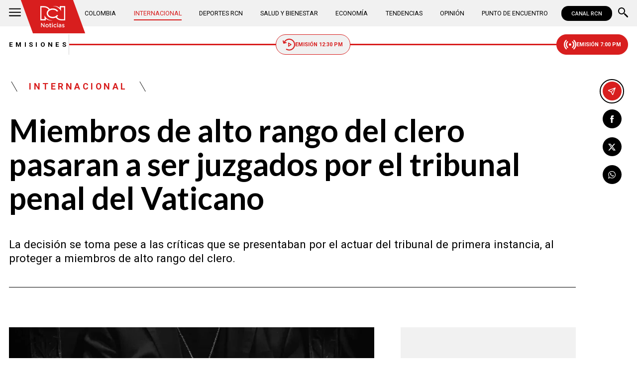

--- FILE ---
content_type: text/html; charset=utf-8
request_url: https://www.google.com/recaptcha/api2/aframe
body_size: 149
content:
<!DOCTYPE HTML><html><head><meta http-equiv="content-type" content="text/html; charset=UTF-8"></head><body><script nonce="kyzqk1NFk-2a60BuCXfMoA">/** Anti-fraud and anti-abuse applications only. See google.com/recaptcha */ try{var clients={'sodar':'https://pagead2.googlesyndication.com/pagead/sodar?'};window.addEventListener("message",function(a){try{if(a.source===window.parent){var b=JSON.parse(a.data);var c=clients[b['id']];if(c){var d=document.createElement('img');d.src=c+b['params']+'&rc='+(localStorage.getItem("rc::a")?sessionStorage.getItem("rc::b"):"");window.document.body.appendChild(d);sessionStorage.setItem("rc::e",parseInt(sessionStorage.getItem("rc::e")||0)+1);localStorage.setItem("rc::h",'1768696583290');}}}catch(b){}});window.parent.postMessage("_grecaptcha_ready", "*");}catch(b){}</script></body></html>

--- FILE ---
content_type: application/javascript; charset=utf-8
request_url: https://fundingchoicesmessages.google.com/f/AGSKWxW3KJRy7i_ZKoOzdF23vL1tdrCw58O55UchTb-60oORzL-0BNh0ecIQlK3gqj0QUoh09K99nP4s1PE2PHMFECsjLUvT8CkkJBG2CjfJoy9oZ8ooWo3iuwN2s15RO7aCV71uhTVfQXQhYMwUc2-6UMXtUM9NmB-ofyl6HQL6Jy0XGDdccjio4G1SQF-D/_/welcomead./bottom728x90.-adserver//premiumadzone./rightsideaddisplay.
body_size: -1291
content:
window['0f088080-b445-4d27-acad-893d6c52894c'] = true;

--- FILE ---
content_type: application/javascript
request_url: https://www.noticiasrcn.com/__assets/assets/v2.0.0/ShareButton-C-65uPk1.js
body_size: 743
content:
import{G as L,r as n,g as _,f as y,E,c as x,b as m,H as W,n as P,o as b,a as B,_ as D,j as S}from"./base-8b02TX8z.js";const T=()=>{L.post("https://mv.larepublica.co/trends/nrcn",{postId:window.trends.postId,postDate:window.trends.postDateTime})},V=()=>{window.trends&&T()},Y=["viewBox"],A=["r","stroke-width"],C=["r","stroke-width"],H={__name:"PostPercentage",props:{progressWidth:{type:Number,default:6},borderWidth:{type:Number,default:2}},setup(a){const u=a,r=n(!1),i=n(0),o=n(0),t=n(0),s=n(0),d=n(null),v=_(()=>(s.value*2*Math.PI).toFixed(2)+"px"),p=_(()=>(s.value*2*Math.PI*(1-t.value)).toFixed(2)+"px");let e=window.scrollY,l=!1;const c=()=>{e=window.scrollY,l||window.requestAnimationFrame(function(){k(e),l=!1}),l=!0},k=w=>{P(()=>{if(document.querySelectorAll("article")&&document.querySelectorAll("article").length){const f=document.querySelectorAll("article")[0],g=w<f.offsetTop?0:(w-f.offsetTop)/(f.offsetHeight-window.innerHeight);g>1||g<0?t.value=1:t.value=g,h()}})},h=()=>{r.value||(window.removeEventListener("load",h,{passive:!0}),r.value=!0),i.value=d.value.clientWidth,o.value=d.value.clientHeight,s.value=Math.min(i.value,o.value)/2-u.progressWidth/2,s.value=s.value<0?0:s.value};return y(()=>{window.addEventListener("scroll",c,{passive:!0}),window.addEventListener("load",h,{passive:!0})}),E(()=>{window.removeEventListener("scroll",c,{passive:!0})}),(w,f)=>(b(),x("svg",{ref_key:"svgProgress",ref:d,class:"post-percentage","aria-hidden":"true",viewBox:`0 0 ${i.value} ${o.value}`},[m("g",null,[m("circle",{class:"bg",cx:"50%",cy:"50%",r:s.value,fill:"none","stroke-width":a.borderWidth},null,8,A),m("circle",{class:"ln",cx:"50%",cy:"50%",r:s.value,style:W([{"stroke-dashoffset":p.value,"stroke-dasharray":v.value},{"transform-origin":"50% 50%",transform:"rotate(-90deg)","stroke-linecap":"round"}]),"stroke-width":a.progressWidth},null,12,C)])],8,Y))}};function M(){const a=n(null),u=n(null),r=n(null),i=n(!0);return y(()=>{let o=[0,0];const t=document.getElementById("toolbar");if(t){let s=!1;const d=e=>{s=!0,e.type=="touchstart"?o=[t.offsetLeft-e.touches[0].clientX,t.offsetTop-e.touches[0].clientY]:o=[t.offsetLeft-e.clientX,t.offsetTop-e.clientY],t.classList.add("grabbing")},v=()=>{s=!1,t.classList.remove("grabbing")},p=e=>{let l,c;e.type=="mousemove"?(e.preventDefault(),l=e.clientX,c=e.clientY):(e.preventDefault(),e.stopImmediatePropagation(),l=e.touches[0].clientX,c=e.touches[0].clientY),s&&(a.value=l+o[0]+"px",u.value=c+o[1]+"px",r.value=c+30+o[1]+"px")};t.addEventListener("mousedown",d,!0),document.addEventListener("mouseup",v,!0),document.addEventListener("mousemove",p,!0),t.addEventListener("touchstart",d,{passive:!0}),document.addEventListener("touchend",v,{passive:!0}),t.addEventListener("touchmove",p,{passive:!1})}}),{leftWindow:a,topWindow:u,topVideoWindow:r,videoActive:i}}const I={key:0},X={__name:"ShareButton",props:{title:{type:String},url:{type:String}},setup(a){const u=n(!!navigator.share),r=a,i={title:r.title,url:r.url},o=async()=>{await navigator.share(i)};return(t,s)=>u.value?(b(),x("li",I,[m("button",{onClick:o,title:"Compartir en...","aria-label":"Compartir página en..."},[B(D,{name:"share"})])])):S("",!0)}};export{H as _,X as a,V as i,M as u};
